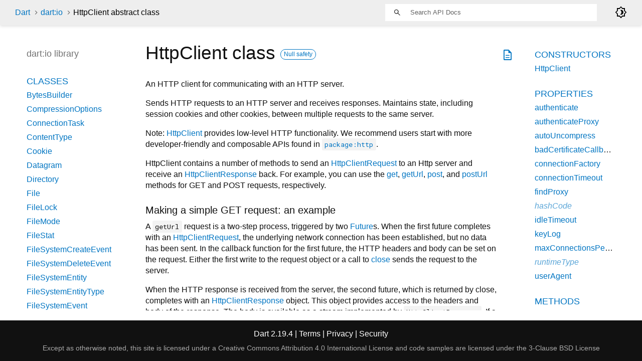

--- FILE ---
content_type: text/html
request_url: https://api.dart.dev/stable/2.19.4/dart-io/HttpClient-class.html
body_size: 7515
content:
<!DOCTYPE html>
<html lang="en">
<head>
  <meta charset="utf-8">
  <meta http-equiv="X-UA-Compatible" content="IE=edge">
  <meta name="viewport" content="width=device-width, height=device-height, initial-scale=1, user-scalable=no">
  <meta name="description" content="API docs for the HttpClient class from the dart:io library, for the Dart programming language.">
  <title>HttpClient class - dart:io library - Dart API</title>
  <link rel="canonical" href="https://api.dart.dev/">


  
  <link rel="preconnect" href="https://fonts.gstatic.com">
  <link href="https://fonts.googleapis.com/css2?family=Roboto+Mono:ital,wght@0,300;0,400;0,500;0,700;1,400&amp;display=swap" rel="stylesheet">
  <link href="https://fonts.googleapis.com/css2?family=Material+Symbols+Outlined:opsz,wght,FILL,GRAD@48,400,0,0" rel="stylesheet">
  
  <link rel="stylesheet" href="../static-assets/github.css?v1">
  <link rel="stylesheet" href="../static-assets/styles.css?v1">
  <link rel="icon" href="../static-assets/favicon.png?v1">

  
<!-- Google tag (gtag.js) -->
<script async src="https://www.googletagmanager.com/gtag/js?id=G-VVQ8908SJ5"></script>
<script>
window.dataLayer = window.dataLayer || [];
function gtag(){dataLayer.push(arguments);}
gtag('js', new Date());

gtag('config', 'G-VVQ8908SJ5');
</script>
<link rel="preconnect" href="https://fonts.googleapis.com">
<link rel="preconnect" href="https://fonts.gstatic.com" crossorigin>
<link rel="preload" href="https://fonts.googleapis.com/css2?family=Google+Sans+Text:wght@400&family=Google+Sans:wght@500&display=swap" as="style">
<link rel="stylesheet" href="https://fonts.googleapis.com/css2?family=Google+Sans+Text:wght@400&family=Google+Sans:wght@500&display=swap">
<link rel="stylesheet" href="https://www.gstatic.com/glue/cookienotificationbar/cookienotificationbar.min.css">
</head>


<body data-base-href="../" data-using-base-href="false" class="light-theme">

<div id="overlay-under-drawer"></div>

<header id="title">
  <span id="sidenav-left-toggle" class="material-symbols-outlined" role="button" tabindex="0">menu</span>
  <ol class="breadcrumbs gt-separated dark hidden-xs">
    <li><a href="../index.html">Dart</a></li>
    <li><a href="../dart-io/dart-io-library.html">dart:io</a></li>
    <li class="self-crumb">HttpClient abstract class</li>
  </ol>
  <div class="self-name">HttpClient</div>
  <form class="search navbar-right" role="search">
    <input type="text" id="search-box" autocomplete="off" disabled class="form-control typeahead" placeholder="Loading search...">
  </form>
  <div class="toggle" id="theme-button">
    <label for="theme">
      <input type="checkbox" id="theme" value="light-theme">
      <span class="material-symbols-outlined">
        brightness_4
      </span>
    </label>
  </div>
</header>
<main>

  <div id="dartdoc-main-content" class="main-content">
      <div>
  <div id="external-links" class="btn-group"><a title="View source code" class="source-link" href="https://github.com/dart-lang/sdk/blob/c4552a3e698c7ba8998d5e7897f78d7d23cbc4db/sdk/lib/_http/http.dart#L1148"><span class="material-symbols-outlined">description</span></a></div>
<h1><span class="kind-class">HttpClient</span> class 
    <a href="https://dart.dev/null-safety" class="feature feature-null-safety" title="Supports the null safety language feature.">Null safety</a>
 
</h1></div>

    
<section class="desc markdown">
  <p>An HTTP client for communicating with an HTTP server.</p>
<p>Sends HTTP requests to an HTTP server and receives responses.
Maintains state, including session cookies and other cookies,
between multiple requests to the same server.</p>
<p>Note: <a href="../dart-io/HttpClient-class.html">HttpClient</a> provides low-level HTTP functionality.
We recommend users start with more developer-friendly and composable APIs
found in <a href="https://pub.dev/packages/http"><code>package:http</code></a>.</p>
<p>HttpClient contains a number of methods to send an <a href="../dart-io/HttpClientRequest-class.html">HttpClientRequest</a>
to an Http server and receive an <a href="../dart-io/HttpClientResponse-class.html">HttpClientResponse</a> back.
For example, you can use the <a href="../dart-io/HttpClient/get.html">get</a>, <a href="../dart-io/HttpClient/getUrl.html">getUrl</a>, <a href="../dart-io/HttpClient/post.html">post</a>, and <a href="../dart-io/HttpClient/postUrl.html">postUrl</a> methods
for GET and POST requests, respectively.</p>
<h2 id="making-a-simple-get-request-an-example">Making a simple GET request: an example</h2>
<p>A <code>getUrl</code> request is a two-step process, triggered by two <a href="../dart-async/Future-class.html">Future</a>s.
When the first future completes with an <a href="../dart-io/HttpClientRequest-class.html">HttpClientRequest</a>, the underlying
network connection has been established, but no data has been sent.
In the callback function for the first future, the HTTP headers and body
can be set on the request. Either the first write to the request object
or a call to <a href="../dart-io/HttpClient/close.html">close</a> sends the request to the server.</p>
<p>When the HTTP response is received from the server,
the second future, which is returned by close,
completes with an <a href="../dart-io/HttpClientResponse-class.html">HttpClientResponse</a> object.
This object provides access to the headers and body of the response.
The body is available as a stream implemented by <code>HttpClientResponse</code>.
If a body is present, it must be read. Otherwise, it leads to resource
leaks. Consider using <a href="../dart-async/Stream/drain.html">HttpClientResponse.drain</a> if the body is unused.</p>
<pre class="language-dart"><code class="language-dart">var client = HttpClient();
try {
  HttpClientRequest request = await client.get('localhost', 80, '/file.txt');
  // Optionally set up headers...
  // Optionally write to the request object...
  HttpClientResponse response = await request.close();
  // Process the response
  final stringData = await response.transform(utf8.decoder).join();
  print(stringData);
} finally {
  client.close();
}
</code></pre>
<p>The future for <a href="../dart-io/HttpClientRequest-class.html">HttpClientRequest</a> is created by methods such as
<a href="../dart-io/HttpClient/getUrl.html">getUrl</a> and <a href="../dart-io/HttpClient/open.html">open</a>.</p>
<h2 id="https-connections">HTTPS connections</h2>
<p>An <code>HttpClient</code> can make HTTPS requests, connecting to a server using
the TLS (SSL) secure networking protocol. Calling <a href="../dart-io/HttpClient/getUrl.html">getUrl</a> with an
https: scheme will work automatically, if the server's certificate is
signed by a root CA (certificate authority) on the default list of
well-known trusted CAs, compiled by Mozilla.</p>
<p>To add a custom trusted certificate authority, or to send a client
certificate to servers that request one, pass a <a href="../dart-io/SecurityContext-class.html">SecurityContext</a> object
as the optional <code>context</code> argument to the <code>HttpClient</code> constructor.
The desired security options can be set on the <a href="../dart-io/SecurityContext-class.html">SecurityContext</a> object.</p>
<h2 id="headers">Headers</h2>
<p>All <code>HttpClient</code> requests set the following header by default:</p>
<pre class="language-dart"><code>Accept-Encoding: gzip
</code></pre>
<p>This allows the HTTP server to use gzip compression for the body if
possible. If this behavior is not desired set the
<code>Accept-Encoding</code> header to something else.
To turn off gzip compression of the response, clear this header:</p>
<pre class="language-dart"><code> request.headers.removeAll(HttpHeaders.acceptEncodingHeader)
</code></pre>
<h2 id="closing-the-httpclient">Closing the <code>HttpClient</code></h2>
<p><code>HttpClient</code> supports persistent connections and caches network
connections to reuse them for multiple requests whenever
possible. This means that network connections can be kept open for
some time after a request has completed. Use <a href="../dart-io/HttpClient/close.html">HttpClient.close</a>
to force the <code>HttpClient</code> object to shut down and to close the idle
network connections.</p>
<h2 id="turning-proxies-on-and-off">Turning proxies on and off</h2>
<p>By default the <code>HttpClient</code> uses the proxy configuration available
from the environment, see <a href="../dart-io/HttpClient/findProxyFromEnvironment.html">findProxyFromEnvironment</a>. To turn off
the use of proxies set the <a href="../dart-io/HttpClient/findProxy.html">findProxy</a> property to <code>null</code>.</p>
<pre class="language-dart"><code>HttpClient client = HttpClient();
client.findProxy = null;
</code></pre>
</section>



    
  <section class="summary offset-anchor" id="constructors">
    <h2>Constructors</h2>

    <dl class="constructor-summary-list">
        <dt id="HttpClient" class="callable">
          <span class="name"><a href="../dart-io/HttpClient/HttpClient.html">HttpClient</a></span><span class="signature">(<span class="parameter" id="-param-context">{<span class="type-annotation"><a href="../dart-io/SecurityContext-class.html">SecurityContext</a>?</span> <span class="parameter-name">context</span>}</span>)</span>
        </dt>
        <dd>
          
            <div class="constructor-modifier features">factory</div>
        </dd>
    </dl>
  </section>

    <section class="summary offset-anchor" id="instance-properties">
      <h2>Properties</h2>

      <dl class="properties">
        <dt id="authenticate" class="property">
  <span class="name"><a href="../dart-io/HttpClient/authenticate.html">authenticate</a></span>
  <span class="signature">← (<a href="../dart-async/Future-class.html">Future</a><span class="signature">&lt;<wbr><span class="type-parameter"><a href="../dart-core/bool-class.html">bool</a></span>&gt;</span> Function<span class="signature">(<span class="parameter" id="param-url"><span class="type-annotation"><a href="../dart-core/Uri-class.html">Uri</a></span> <span class="parameter-name">url</span>, </span><span class="parameter" id="param-scheme"><span class="type-annotation"><a href="../dart-core/String-class.html">String</a></span> <span class="parameter-name">scheme</span>, </span><span class="parameter" id="param-realm"><span class="type-annotation"><a href="../dart-core/String-class.html">String</a>?</span> <span class="parameter-name">realm</span></span>)</span>?)</span> 

</dt>
<dd>
  Sets the function to be called when a site is requesting
authentication.
  <div class="features"><span class="feature">write-only</span></div>

</dd>

        <dt id="authenticateProxy" class="property">
  <span class="name"><a href="../dart-io/HttpClient/authenticateProxy.html">authenticateProxy</a></span>
  <span class="signature">← (<a href="../dart-async/Future-class.html">Future</a><span class="signature">&lt;<wbr><span class="type-parameter"><a href="../dart-core/bool-class.html">bool</a></span>&gt;</span> Function<span class="signature">(<span class="parameter" id="param-host"><span class="type-annotation"><a href="../dart-core/String-class.html">String</a></span> <span class="parameter-name">host</span>, </span><span class="parameter" id="param-port"><span class="type-annotation"><a href="../dart-core/int-class.html">int</a></span> <span class="parameter-name">port</span>, </span><span class="parameter" id="param-scheme"><span class="type-annotation"><a href="../dart-core/String-class.html">String</a></span> <span class="parameter-name">scheme</span>, </span><span class="parameter" id="param-realm"><span class="type-annotation"><a href="../dart-core/String-class.html">String</a>?</span> <span class="parameter-name">realm</span></span>)</span>?)</span> 

</dt>
<dd>
  Sets the function to be called when a proxy is requesting
authentication.
  <div class="features"><span class="feature">write-only</span></div>

</dd>

        <dt id="autoUncompress" class="property">
  <span class="name"><a href="../dart-io/HttpClient/autoUncompress.html">autoUncompress</a></span>
  <span class="signature">↔ <a href="../dart-core/bool-class.html">bool</a></span> 

</dt>
<dd>
  Gets and sets whether the body of a response will be automatically
uncompressed.
  <div class="features"><span class="feature">read / write</span></div>

</dd>

        <dt id="badCertificateCallback" class="property">
  <span class="name"><a href="../dart-io/HttpClient/badCertificateCallback.html">badCertificateCallback</a></span>
  <span class="signature">← (<a href="../dart-core/bool-class.html">bool</a> Function<span class="signature">(<span class="parameter" id="param-cert"><span class="type-annotation"><a href="../dart-io/X509Certificate-class.html">X509Certificate</a></span> <span class="parameter-name">cert</span>, </span><span class="parameter" id="param-host"><span class="type-annotation"><a href="../dart-core/String-class.html">String</a></span> <span class="parameter-name">host</span>, </span><span class="parameter" id="param-port"><span class="type-annotation"><a href="../dart-core/int-class.html">int</a></span> <span class="parameter-name">port</span></span>)</span>?)</span> 

</dt>
<dd>
  Sets a callback that will decide whether to accept a secure connection
with a server certificate that cannot be authenticated by any of our
trusted root certificates.
  <div class="features"><span class="feature">write-only</span></div>

</dd>

        <dt id="connectionFactory" class="property">
  <span class="name"><a href="../dart-io/HttpClient/connectionFactory.html">connectionFactory</a></span>
  <span class="signature">← (<a href="../dart-async/Future-class.html">Future</a><span class="signature">&lt;<wbr><span class="type-parameter"><a href="../dart-io/ConnectionTask-class.html">ConnectionTask</a><span class="signature">&lt;<wbr><span class="type-parameter"><a href="../dart-io/Socket-class.html">Socket</a></span>&gt;</span></span>&gt;</span> Function<span class="signature">(<span class="parameter" id="param-url"><span class="type-annotation"><a href="../dart-core/Uri-class.html">Uri</a></span> <span class="parameter-name">url</span>, </span><span class="parameter" id="param-proxyHost"><span class="type-annotation"><a href="../dart-core/String-class.html">String</a>?</span> <span class="parameter-name">proxyHost</span>, </span><span class="parameter" id="param-proxyPort"><span class="type-annotation"><a href="../dart-core/int-class.html">int</a>?</span> <span class="parameter-name">proxyPort</span></span>)</span>?)</span> 

</dt>
<dd>
  Sets the function used to create socket connections.
  <div class="features"><span class="feature">write-only</span></div>

</dd>

        <dt id="connectionTimeout" class="property">
  <span class="name"><a href="../dart-io/HttpClient/connectionTimeout.html">connectionTimeout</a></span>
  <span class="signature">↔ <a href="../dart-core/Duration-class.html">Duration</a>?</span> 

</dt>
<dd>
  Gets and sets the connection timeout.
  <div class="features"><span class="feature">read / write</span></div>

</dd>

        <dt id="findProxy" class="property">
  <span class="name"><a href="../dart-io/HttpClient/findProxy.html">findProxy</a></span>
  <span class="signature">← (<a href="../dart-core/String-class.html">String</a> Function<span class="signature">(<span class="parameter" id="param-url"><span class="type-annotation"><a href="../dart-core/Uri-class.html">Uri</a></span> <span class="parameter-name">url</span></span>)</span>?)</span> 

</dt>
<dd>
  Sets the function used to resolve the proxy server to be used for
opening a HTTP connection to the specified <code>url</code>. If this
function is not set, direct connections will always be used.
  <div class="features"><span class="feature">write-only</span></div>

</dd>

        <dt id="hashCode" class="property inherited">
  <span class="name"><a href="../dart-core/Object/hashCode.html">hashCode</a></span>
  <span class="signature">→ <a href="../dart-core/int-class.html">int</a></span> 

</dt>
<dd class="inherited">
  The hash code for this object.
  <div class="features"><span class="feature">read-only</span><span class="feature">inherited</span></div>

</dd>

        <dt id="idleTimeout" class="property">
  <span class="name"><a href="../dart-io/HttpClient/idleTimeout.html">idleTimeout</a></span>
  <span class="signature">↔ <a href="../dart-core/Duration-class.html">Duration</a></span> 

</dt>
<dd>
  Gets and sets the idle timeout of non-active persistent (keep-alive)
connections.
  <div class="features"><span class="feature">read / write</span></div>

</dd>

        <dt id="keyLog" class="property">
  <span class="name"><a href="../dart-io/HttpClient/keyLog.html">keyLog</a></span>
  <span class="signature">← (dynamic Function<span class="signature">(<span class="parameter" id="param-line"><span class="type-annotation"><a href="../dart-core/String-class.html">String</a></span> <span class="parameter-name">line</span></span>)</span>?)</span> 

</dt>
<dd>
  Sets a callback that will be called when new TLS keys are exchanged with
the server. It will receive one line of text in
<a href="https://developer.mozilla.org/en-US/docs/Mozilla/Projects/NSS/Key_Log_Format">NSS Key Log Format</a>
for each call. Writing these lines to a file will allow tools (such as
<a href="https://gitlab.com/wireshark/wireshark/-/wikis/TLS#tls-decryption">Wireshark</a>)
to decrypt communication between the this client and the server. This is
meant to allow network-level debugging of secure sockets and should not
be used in production code. For example:
  <div class="features"><span class="feature">write-only</span></div>

</dd>

        <dt id="maxConnectionsPerHost" class="property">
  <span class="name"><a href="../dart-io/HttpClient/maxConnectionsPerHost.html">maxConnectionsPerHost</a></span>
  <span class="signature">↔ <a href="../dart-core/int-class.html">int</a>?</span> 

</dt>
<dd>
  Gets and sets the maximum number of live connections, to a single host.
  <div class="features"><span class="feature">read / write</span></div>

</dd>

        <dt id="runtimeType" class="property inherited">
  <span class="name"><a href="../dart-core/Object/runtimeType.html">runtimeType</a></span>
  <span class="signature">→ <a href="../dart-core/Type-class.html">Type</a></span> 

</dt>
<dd class="inherited">
  A representation of the runtime type of the object.
  <div class="features"><span class="feature">read-only</span><span class="feature">inherited</span></div>

</dd>

        <dt id="userAgent" class="property">
  <span class="name"><a href="../dart-io/HttpClient/userAgent.html">userAgent</a></span>
  <span class="signature">↔ <a href="../dart-core/String-class.html">String</a>?</span> 

</dt>
<dd>
  Gets and sets the default value of the <code>User-Agent</code> header for all requests
generated by this <a href="../dart-io/HttpClient-class.html">HttpClient</a>.
  <div class="features"><span class="feature">read / write</span></div>

</dd>

      </dl>
    </section>

    
  <section class="summary offset-anchor" id="instance-methods">
    <h2>Methods</h2>
    <dl class="callables">
        <dt id="addCredentials" class="callable">
  <span class="name"><a href="../dart-io/HttpClient/addCredentials.html">addCredentials</a></span><span class="signature">(<wbr><span class="parameter" id="addCredentials-param-url"><span class="type-annotation"><a href="../dart-core/Uri-class.html">Uri</a></span> <span class="parameter-name">url</span>, </span><span class="parameter" id="addCredentials-param-realm"><span class="type-annotation"><a href="../dart-core/String-class.html">String</a></span> <span class="parameter-name">realm</span>, </span><span class="parameter" id="addCredentials-param-credentials"><span class="type-annotation"><a href="../dart-io/HttpClientCredentials-class.html">HttpClientCredentials</a></span> <span class="parameter-name">credentials</span></span>)
    <span class="returntype parameter">→ void</span>
  </span>
  

</dt>
<dd>
  Add credentials to be used for authorizing HTTP requests.
  

</dd>

        <dt id="addProxyCredentials" class="callable">
  <span class="name"><a href="../dart-io/HttpClient/addProxyCredentials.html">addProxyCredentials</a></span><span class="signature">(<wbr><span class="parameter" id="addProxyCredentials-param-host"><span class="type-annotation"><a href="../dart-core/String-class.html">String</a></span> <span class="parameter-name">host</span>, </span><span class="parameter" id="addProxyCredentials-param-port"><span class="type-annotation"><a href="../dart-core/int-class.html">int</a></span> <span class="parameter-name">port</span>, </span><span class="parameter" id="addProxyCredentials-param-realm"><span class="type-annotation"><a href="../dart-core/String-class.html">String</a></span> <span class="parameter-name">realm</span>, </span><span class="parameter" id="addProxyCredentials-param-credentials"><span class="type-annotation"><a href="../dart-io/HttpClientCredentials-class.html">HttpClientCredentials</a></span> <span class="parameter-name">credentials</span></span>)
    <span class="returntype parameter">→ void</span>
  </span>
  

</dt>
<dd>
  Add credentials to be used for authorizing HTTP proxies.
  

</dd>

        <dt id="close" class="callable">
  <span class="name"><a href="../dart-io/HttpClient/close.html">close</a></span><span class="signature">(<wbr><span class="parameter" id="close-param-force">{<span class="type-annotation"><a href="../dart-core/bool-class.html">bool</a></span> <span class="parameter-name">force</span> = <span class="default-value">false</span>}</span>)
    <span class="returntype parameter">→ void</span>
  </span>
  

</dt>
<dd>
  Shuts down the HTTP client.
  

</dd>

        <dt id="delete" class="callable">
  <span class="name"><a href="../dart-io/HttpClient/delete.html">delete</a></span><span class="signature">(<wbr><span class="parameter" id="delete-param-host"><span class="type-annotation"><a href="../dart-core/String-class.html">String</a></span> <span class="parameter-name">host</span>, </span><span class="parameter" id="delete-param-port"><span class="type-annotation"><a href="../dart-core/int-class.html">int</a></span> <span class="parameter-name">port</span>, </span><span class="parameter" id="delete-param-path"><span class="type-annotation"><a href="../dart-core/String-class.html">String</a></span> <span class="parameter-name">path</span></span>)
    <span class="returntype parameter">→ <a href="../dart-async/Future-class.html">Future</a><span class="signature">&lt;<wbr><span class="type-parameter"><a href="../dart-io/HttpClientRequest-class.html">HttpClientRequest</a></span>&gt;</span></span>
  </span>
  

</dt>
<dd>
  Opens a HTTP connection using the DELETE method.
  

</dd>

        <dt id="deleteUrl" class="callable">
  <span class="name"><a href="../dart-io/HttpClient/deleteUrl.html">deleteUrl</a></span><span class="signature">(<wbr><span class="parameter" id="deleteUrl-param-url"><span class="type-annotation"><a href="../dart-core/Uri-class.html">Uri</a></span> <span class="parameter-name">url</span></span>)
    <span class="returntype parameter">→ <a href="../dart-async/Future-class.html">Future</a><span class="signature">&lt;<wbr><span class="type-parameter"><a href="../dart-io/HttpClientRequest-class.html">HttpClientRequest</a></span>&gt;</span></span>
  </span>
  

</dt>
<dd>
  Opens a HTTP connection using the DELETE method.
  

</dd>

        <dt id="get" class="callable">
  <span class="name"><a href="../dart-io/HttpClient/get.html">get</a></span><span class="signature">(<wbr><span class="parameter" id="get-param-host"><span class="type-annotation"><a href="../dart-core/String-class.html">String</a></span> <span class="parameter-name">host</span>, </span><span class="parameter" id="get-param-port"><span class="type-annotation"><a href="../dart-core/int-class.html">int</a></span> <span class="parameter-name">port</span>, </span><span class="parameter" id="get-param-path"><span class="type-annotation"><a href="../dart-core/String-class.html">String</a></span> <span class="parameter-name">path</span></span>)
    <span class="returntype parameter">→ <a href="../dart-async/Future-class.html">Future</a><span class="signature">&lt;<wbr><span class="type-parameter"><a href="../dart-io/HttpClientRequest-class.html">HttpClientRequest</a></span>&gt;</span></span>
  </span>
  

</dt>
<dd>
  Opens a HTTP connection using the GET method.
  

</dd>

        <dt id="getUrl" class="callable">
  <span class="name"><a href="../dart-io/HttpClient/getUrl.html">getUrl</a></span><span class="signature">(<wbr><span class="parameter" id="getUrl-param-url"><span class="type-annotation"><a href="../dart-core/Uri-class.html">Uri</a></span> <span class="parameter-name">url</span></span>)
    <span class="returntype parameter">→ <a href="../dart-async/Future-class.html">Future</a><span class="signature">&lt;<wbr><span class="type-parameter"><a href="../dart-io/HttpClientRequest-class.html">HttpClientRequest</a></span>&gt;</span></span>
  </span>
  

</dt>
<dd>
  Opens a HTTP connection using the GET method.
  

</dd>

        <dt id="head" class="callable">
  <span class="name"><a href="../dart-io/HttpClient/head.html">head</a></span><span class="signature">(<wbr><span class="parameter" id="head-param-host"><span class="type-annotation"><a href="../dart-core/String-class.html">String</a></span> <span class="parameter-name">host</span>, </span><span class="parameter" id="head-param-port"><span class="type-annotation"><a href="../dart-core/int-class.html">int</a></span> <span class="parameter-name">port</span>, </span><span class="parameter" id="head-param-path"><span class="type-annotation"><a href="../dart-core/String-class.html">String</a></span> <span class="parameter-name">path</span></span>)
    <span class="returntype parameter">→ <a href="../dart-async/Future-class.html">Future</a><span class="signature">&lt;<wbr><span class="type-parameter"><a href="../dart-io/HttpClientRequest-class.html">HttpClientRequest</a></span>&gt;</span></span>
  </span>
  

</dt>
<dd>
  Opens a HTTP connection using the HEAD method.
  

</dd>

        <dt id="headUrl" class="callable">
  <span class="name"><a href="../dart-io/HttpClient/headUrl.html">headUrl</a></span><span class="signature">(<wbr><span class="parameter" id="headUrl-param-url"><span class="type-annotation"><a href="../dart-core/Uri-class.html">Uri</a></span> <span class="parameter-name">url</span></span>)
    <span class="returntype parameter">→ <a href="../dart-async/Future-class.html">Future</a><span class="signature">&lt;<wbr><span class="type-parameter"><a href="../dart-io/HttpClientRequest-class.html">HttpClientRequest</a></span>&gt;</span></span>
  </span>
  

</dt>
<dd>
  Opens a HTTP connection using the HEAD method.
  

</dd>

        <dt id="noSuchMethod" class="callable inherited">
  <span class="name"><a href="../dart-core/Object/noSuchMethod.html">noSuchMethod</a></span><span class="signature">(<wbr><span class="parameter" id="noSuchMethod-param-invocation"><span class="type-annotation"><a href="../dart-core/Invocation-class.html">Invocation</a></span> <span class="parameter-name">invocation</span></span>)
    <span class="returntype parameter">→ dynamic</span>
  </span>
  

</dt>
<dd class="inherited">
  Invoked when a non-existent method or property is accessed.
  <div class="features"><span class="feature">inherited</span></div>

</dd>

        <dt id="open" class="callable">
  <span class="name"><a href="../dart-io/HttpClient/open.html">open</a></span><span class="signature">(<wbr><span class="parameter" id="open-param-method"><span class="type-annotation"><a href="../dart-core/String-class.html">String</a></span> <span class="parameter-name">method</span>, </span><span class="parameter" id="open-param-host"><span class="type-annotation"><a href="../dart-core/String-class.html">String</a></span> <span class="parameter-name">host</span>, </span><span class="parameter" id="open-param-port"><span class="type-annotation"><a href="../dart-core/int-class.html">int</a></span> <span class="parameter-name">port</span>, </span><span class="parameter" id="open-param-path"><span class="type-annotation"><a href="../dart-core/String-class.html">String</a></span> <span class="parameter-name">path</span></span>)
    <span class="returntype parameter">→ <a href="../dart-async/Future-class.html">Future</a><span class="signature">&lt;<wbr><span class="type-parameter"><a href="../dart-io/HttpClientRequest-class.html">HttpClientRequest</a></span>&gt;</span></span>
  </span>
  

</dt>
<dd>
  Opens a HTTP connection.
  

</dd>

        <dt id="openUrl" class="callable">
  <span class="name"><a href="../dart-io/HttpClient/openUrl.html">openUrl</a></span><span class="signature">(<wbr><span class="parameter" id="openUrl-param-method"><span class="type-annotation"><a href="../dart-core/String-class.html">String</a></span> <span class="parameter-name">method</span>, </span><span class="parameter" id="openUrl-param-url"><span class="type-annotation"><a href="../dart-core/Uri-class.html">Uri</a></span> <span class="parameter-name">url</span></span>)
    <span class="returntype parameter">→ <a href="../dart-async/Future-class.html">Future</a><span class="signature">&lt;<wbr><span class="type-parameter"><a href="../dart-io/HttpClientRequest-class.html">HttpClientRequest</a></span>&gt;</span></span>
  </span>
  

</dt>
<dd>
  Opens a HTTP connection.
  

</dd>

        <dt id="patch" class="callable">
  <span class="name"><a href="../dart-io/HttpClient/patch.html">patch</a></span><span class="signature">(<wbr><span class="parameter" id="patch-param-host"><span class="type-annotation"><a href="../dart-core/String-class.html">String</a></span> <span class="parameter-name">host</span>, </span><span class="parameter" id="patch-param-port"><span class="type-annotation"><a href="../dart-core/int-class.html">int</a></span> <span class="parameter-name">port</span>, </span><span class="parameter" id="patch-param-path"><span class="type-annotation"><a href="../dart-core/String-class.html">String</a></span> <span class="parameter-name">path</span></span>)
    <span class="returntype parameter">→ <a href="../dart-async/Future-class.html">Future</a><span class="signature">&lt;<wbr><span class="type-parameter"><a href="../dart-io/HttpClientRequest-class.html">HttpClientRequest</a></span>&gt;</span></span>
  </span>
  

</dt>
<dd>
  Opens a HTTP connection using the PATCH method.
  

</dd>

        <dt id="patchUrl" class="callable">
  <span class="name"><a href="../dart-io/HttpClient/patchUrl.html">patchUrl</a></span><span class="signature">(<wbr><span class="parameter" id="patchUrl-param-url"><span class="type-annotation"><a href="../dart-core/Uri-class.html">Uri</a></span> <span class="parameter-name">url</span></span>)
    <span class="returntype parameter">→ <a href="../dart-async/Future-class.html">Future</a><span class="signature">&lt;<wbr><span class="type-parameter"><a href="../dart-io/HttpClientRequest-class.html">HttpClientRequest</a></span>&gt;</span></span>
  </span>
  

</dt>
<dd>
  Opens a HTTP connection using the PATCH method.
  

</dd>

        <dt id="post" class="callable">
  <span class="name"><a href="../dart-io/HttpClient/post.html">post</a></span><span class="signature">(<wbr><span class="parameter" id="post-param-host"><span class="type-annotation"><a href="../dart-core/String-class.html">String</a></span> <span class="parameter-name">host</span>, </span><span class="parameter" id="post-param-port"><span class="type-annotation"><a href="../dart-core/int-class.html">int</a></span> <span class="parameter-name">port</span>, </span><span class="parameter" id="post-param-path"><span class="type-annotation"><a href="../dart-core/String-class.html">String</a></span> <span class="parameter-name">path</span></span>)
    <span class="returntype parameter">→ <a href="../dart-async/Future-class.html">Future</a><span class="signature">&lt;<wbr><span class="type-parameter"><a href="../dart-io/HttpClientRequest-class.html">HttpClientRequest</a></span>&gt;</span></span>
  </span>
  

</dt>
<dd>
  Opens a HTTP connection using the POST method.
  

</dd>

        <dt id="postUrl" class="callable">
  <span class="name"><a href="../dart-io/HttpClient/postUrl.html">postUrl</a></span><span class="signature">(<wbr><span class="parameter" id="postUrl-param-url"><span class="type-annotation"><a href="../dart-core/Uri-class.html">Uri</a></span> <span class="parameter-name">url</span></span>)
    <span class="returntype parameter">→ <a href="../dart-async/Future-class.html">Future</a><span class="signature">&lt;<wbr><span class="type-parameter"><a href="../dart-io/HttpClientRequest-class.html">HttpClientRequest</a></span>&gt;</span></span>
  </span>
  

</dt>
<dd>
  Opens a HTTP connection using the POST method.
  

</dd>

        <dt id="put" class="callable">
  <span class="name"><a href="../dart-io/HttpClient/put.html">put</a></span><span class="signature">(<wbr><span class="parameter" id="put-param-host"><span class="type-annotation"><a href="../dart-core/String-class.html">String</a></span> <span class="parameter-name">host</span>, </span><span class="parameter" id="put-param-port"><span class="type-annotation"><a href="../dart-core/int-class.html">int</a></span> <span class="parameter-name">port</span>, </span><span class="parameter" id="put-param-path"><span class="type-annotation"><a href="../dart-core/String-class.html">String</a></span> <span class="parameter-name">path</span></span>)
    <span class="returntype parameter">→ <a href="../dart-async/Future-class.html">Future</a><span class="signature">&lt;<wbr><span class="type-parameter"><a href="../dart-io/HttpClientRequest-class.html">HttpClientRequest</a></span>&gt;</span></span>
  </span>
  

</dt>
<dd>
  Opens a HTTP connection using the PUT method.
  

</dd>

        <dt id="putUrl" class="callable">
  <span class="name"><a href="../dart-io/HttpClient/putUrl.html">putUrl</a></span><span class="signature">(<wbr><span class="parameter" id="putUrl-param-url"><span class="type-annotation"><a href="../dart-core/Uri-class.html">Uri</a></span> <span class="parameter-name">url</span></span>)
    <span class="returntype parameter">→ <a href="../dart-async/Future-class.html">Future</a><span class="signature">&lt;<wbr><span class="type-parameter"><a href="../dart-io/HttpClientRequest-class.html">HttpClientRequest</a></span>&gt;</span></span>
  </span>
  

</dt>
<dd>
  Opens a HTTP connection using the PUT method.
  

</dd>

        <dt id="toString" class="callable inherited">
  <span class="name"><a href="../dart-core/Object/toString.html">toString</a></span><span class="signature">(<wbr>)
    <span class="returntype parameter">→ <a href="../dart-core/String-class.html">String</a></span>
  </span>
  

</dt>
<dd class="inherited">
  A string representation of this object.
  <div class="features"><span class="feature">inherited</span></div>

</dd>

    </dl>
  </section>
    
  <section class="summary offset-anchor inherited" id="operators">
    <h2>Operators</h2>
    <dl class="callables">
        <dt id="operator ==" class="callable inherited">
  <span class="name"><a href="../dart-core/Object/operator_equals.html">operator ==</a></span><span class="signature">(<wbr><span class="parameter" id="==-param-other"><span class="type-annotation"><a href="../dart-core/Object-class.html">Object</a></span> <span class="parameter-name">other</span></span>)
    <span class="returntype parameter">→ <a href="../dart-core/bool-class.html">bool</a></span>
  </span>
  

</dt>
<dd class="inherited">
  The equality operator.
  <div class="features"><span class="feature">inherited</span></div>

</dd>

    </dl>
  </section>
    
  <section class="summary offset-anchor" id="static-properties">
    <h2>Static Properties</h2>

    <dl class="properties">
        <dt id="enableTimelineLogging" class="property">
  <span class="name"><a href="../dart-io/HttpClient/enableTimelineLogging.html">enableTimelineLogging</a></span>
  <span class="signature">↔ <a href="../dart-core/bool-class.html">bool</a></span> 

</dt>
<dd>
  Current state of HTTP request logging from all <a href="../dart-io/HttpClient-class.html">HttpClient</a>s to the
developer timeline.
  <div class="features"><span class="feature">read / write</span></div>

</dd>

    </dl>
  </section>
    
  <section class="summary offset-anchor" id="static-methods">
    <h2>Static Methods</h2>
    <dl class="callables">
        <dt id="findProxyFromEnvironment" class="callable">
  <span class="name"><a href="../dart-io/HttpClient/findProxyFromEnvironment.html">findProxyFromEnvironment</a></span><span class="signature">(<wbr><span class="parameter" id="findProxyFromEnvironment-param-url"><span class="type-annotation"><a href="../dart-core/Uri-class.html">Uri</a></span> <span class="parameter-name">url</span>, </span><span class="parameter" id="findProxyFromEnvironment-param-environment">{<span class="type-annotation"><a href="../dart-core/Map-class.html">Map</a><span class="signature">&lt;<wbr><span class="type-parameter"><a href="../dart-core/String-class.html">String</a></span>, <span class="type-parameter"><a href="../dart-core/String-class.html">String</a></span>&gt;</span>?</span> <span class="parameter-name">environment</span>}</span>)
    <span class="returntype parameter">→ <a href="../dart-core/String-class.html">String</a></span>
  </span>
  

</dt>
<dd>
  Function for resolving the proxy server to be used for a HTTP
connection from the proxy configuration specified through
environment variables.
  

</dd>

    </dl>
  </section>
    

  <section class="summary offset-anchor" id="constants">
    <h2>Constants</h2>

    <dl class="properties">
        <dt id="defaultHttpPort" class="constant">
    <span class="name "><a href="../dart-io/HttpClient/defaultHttpPort-constant.html">defaultHttpPort</a></span>
  <span class="signature">→ const <a href="../dart-core/int-class.html">int</a></span>
  

</dt>
<dd>
  
  

    <div>
      <span class="signature"><code>80</code></span>
    </div>
</dd>

        <dt id="defaultHttpsPort" class="constant">
    <span class="name "><a href="../dart-io/HttpClient/defaultHttpsPort-constant.html">defaultHttpsPort</a></span>
  <span class="signature">→ const <a href="../dart-core/int-class.html">int</a></span>
  

</dt>
<dd>
  
  

    <div>
      <span class="signature"><code>443</code></span>
    </div>
</dd>

    </dl>
  </section>

  </div> <!-- /.main-content -->

  <div id="dartdoc-sidebar-left" class="sidebar sidebar-offcanvas-left">
    <header id="header-search-sidebar" class="hidden-l">
  <form class="search-sidebar" role="search">
    <input type="text" id="search-sidebar" autocomplete="off" disabled class="form-control typeahead" placeholder="Loading search...">
  </form>
</header>

<ol class="breadcrumbs gt-separated dark hidden-l" id="sidebar-nav">
  <li><a href="../index.html">Dart</a></li>
  <li><a href="../dart-io/dart-io-library.html">dart:io</a></li>
  <li class="self-crumb">HttpClient abstract class</li>
</ol>


    <h5>dart:io library</h5>
    <ol>
      <li class="section-title"><a href="../dart-io/dart-io-library.html#classes">Classes</a></li>
        <li><a href="../dart-typed_data/BytesBuilder-class.html">BytesBuilder</a></li>
        <li><a href="../dart-io/CompressionOptions-class.html">CompressionOptions</a></li>
        <li><a href="../dart-io/ConnectionTask-class.html">ConnectionTask</a></li>
        <li><a href="../dart-io/ContentType-class.html">ContentType</a></li>
        <li><a href="../dart-io/Cookie-class.html">Cookie</a></li>
        <li><a href="../dart-io/Datagram-class.html">Datagram</a></li>
        <li><a href="../dart-io/Directory-class.html">Directory</a></li>
        <li><a href="../dart-io/File-class.html">File</a></li>
        <li><a href="../dart-io/FileLock-class.html">FileLock</a></li>
        <li><a href="../dart-io/FileMode-class.html">FileMode</a></li>
        <li><a href="../dart-io/FileStat-class.html">FileStat</a></li>
        <li><a href="../dart-io/FileSystemCreateEvent-class.html">FileSystemCreateEvent</a></li>
        <li><a href="../dart-io/FileSystemDeleteEvent-class.html">FileSystemDeleteEvent</a></li>
        <li><a href="../dart-io/FileSystemEntity-class.html">FileSystemEntity</a></li>
        <li><a href="../dart-io/FileSystemEntityType-class.html">FileSystemEntityType</a></li>
        <li><a href="../dart-io/FileSystemEvent-class.html">FileSystemEvent</a></li>
        <li><a href="../dart-io/FileSystemModifyEvent-class.html">FileSystemModifyEvent</a></li>
        <li><a href="../dart-io/FileSystemMoveEvent-class.html">FileSystemMoveEvent</a></li>
        <li><a href="../dart-io/GZipCodec-class.html">GZipCodec</a></li>
        <li><a href="../dart-io/HeaderValue-class.html">HeaderValue</a></li>
        <li><a href="../dart-io/HttpClient-class.html">HttpClient</a></li>
        <li><a href="../dart-io/HttpClientBasicCredentials-class.html">HttpClientBasicCredentials</a></li>
        <li><a href="../dart-io/HttpClientCredentials-class.html">HttpClientCredentials</a></li>
        <li><a href="../dart-io/HttpClientDigestCredentials-class.html">HttpClientDigestCredentials</a></li>
        <li><a href="../dart-io/HttpClientRequest-class.html">HttpClientRequest</a></li>
        <li><a href="../dart-io/HttpClientResponse-class.html">HttpClientResponse</a></li>
        <li><a href="../dart-io/HttpConnectionInfo-class.html">HttpConnectionInfo</a></li>
        <li><a href="../dart-io/HttpConnectionsInfo-class.html">HttpConnectionsInfo</a></li>
        <li><a href="../dart-io/HttpDate-class.html">HttpDate</a></li>
        <li><a href="../dart-io/HttpHeaders-class.html">HttpHeaders</a></li>
        <li><a href="../dart-io/HttpOverrides-class.html">HttpOverrides</a></li>
        <li><a href="../dart-io/HttpRequest-class.html">HttpRequest</a></li>
        <li><a href="../dart-io/HttpResponse-class.html">HttpResponse</a></li>
        <li><a href="../dart-io/HttpServer-class.html">HttpServer</a></li>
        <li><a href="../dart-io/HttpSession-class.html">HttpSession</a></li>
        <li><a href="../dart-html/HttpStatus-class.html">HttpStatus</a></li>
        <li><a href="../dart-io/InternetAddress-class.html">InternetAddress</a></li>
        <li><a href="../dart-io/InternetAddressType-class.html">InternetAddressType</a></li>
        <li><a href="../dart-io/IOOverrides-class.html">IOOverrides</a></li>
        <li><a href="../dart-io/IOSink-class.html">IOSink</a></li>
        <li><a href="../dart-io/Link-class.html">Link</a></li>
        <li><a href="../dart-io/NetworkInterface-class.html">NetworkInterface</a></li>
        <li><a href="../dart-io/Pipe-class.html">Pipe</a></li>
        <li><a href="../dart-io/Platform-class.html">Platform</a></li>
        <li><a href="../dart-io/Process-class.html">Process</a></li>
        <li><a href="../dart-io/ProcessInfo-class.html">ProcessInfo</a></li>
        <li><a href="../dart-io/ProcessResult-class.html">ProcessResult</a></li>
        <li><a href="../dart-io/ProcessSignal-class.html">ProcessSignal</a></li>
        <li><a href="../dart-io/ProcessStartMode-class.html">ProcessStartMode</a></li>
        <li><a href="../dart-io/RandomAccessFile-class.html">RandomAccessFile</a></li>
        <li><a href="../dart-io/RawDatagramSocket-class.html">RawDatagramSocket</a></li>
        <li><a href="../dart-io/RawSecureServerSocket-class.html">RawSecureServerSocket</a></li>
        <li><a href="../dart-io/RawSecureSocket-class.html">RawSecureSocket</a></li>
        <li><a href="../dart-io/RawServerSocket-class.html">RawServerSocket</a></li>
        <li><a href="../dart-io/RawSocket-class.html">RawSocket</a></li>
        <li><a href="../dart-io/RawSocketEvent-class.html">RawSocketEvent</a></li>
        <li><a href="../dart-io/RawSocketOption-class.html">RawSocketOption</a></li>
        <li><a href="../dart-io/RawSynchronousSocket-class.html">RawSynchronousSocket</a></li>
        <li><a href="../dart-io/RawZLibFilter-class.html">RawZLibFilter</a></li>
        <li><a href="../dart-io/ReadPipe-class.html">ReadPipe</a></li>
        <li><a href="../dart-io/RedirectInfo-class.html">RedirectInfo</a></li>
        <li><a href="../dart-io/ResourceHandle-class.html">ResourceHandle</a></li>
        <li><a href="../dart-io/SecureServerSocket-class.html">SecureServerSocket</a></li>
        <li><a href="../dart-io/SecureSocket-class.html">SecureSocket</a></li>
        <li><a href="../dart-io/SecurityContext-class.html">SecurityContext</a></li>
        <li><a href="../dart-io/ServerSocket-class.html">ServerSocket</a></li>
        <li><a href="../dart-io/Socket-class.html">Socket</a></li>
        <li><a href="../dart-io/SocketControlMessage-class.html">SocketControlMessage</a></li>
        <li><a href="../dart-io/SocketDirection-class.html">SocketDirection</a></li>
        <li><a href="../dart-io/SocketMessage-class.html">SocketMessage</a></li>
        <li><a href="../dart-io/SocketOption-class.html">SocketOption</a></li>
        <li><a href="../dart-io/Stdin-class.html">Stdin</a></li>
        <li><a href="../dart-io/StdioType-class.html">StdioType</a></li>
        <li><a href="../dart-io/Stdout-class.html">Stdout</a></li>
        <li><a href="../dart-io/SystemEncoding-class.html">SystemEncoding</a></li>
        <li><a href="../dart-io/WebSocket-class.html">WebSocket</a></li>
        <li><a href="../dart-io/WebSocketStatus-class.html">WebSocketStatus</a></li>
        <li><a href="../dart-io/WebSocketTransformer-class.html">WebSocketTransformer</a></li>
        <li><a href="../dart-io/WritePipe-class.html">WritePipe</a></li>
        <li><a href="../dart-io/X509Certificate-class.html">X509Certificate</a></li>
        <li><a href="../dart-io/ZLibCodec-class.html">ZLibCodec</a></li>
        <li><a href="../dart-io/ZLibDecoder-class.html">ZLibDecoder</a></li>
        <li><a href="../dart-io/ZLibEncoder-class.html">ZLibEncoder</a></li>
        <li><a href="../dart-io/ZLibOption-class.html">ZLibOption</a></li>



      <li class="section-title"><a href="../dart-io/dart-io-library.html#constants">Constants</a></li>
        <li><a href="../dart-io/gzip-constant.html">gzip</a></li>
        <li><a href="../dart-io/systemEncoding-constant.html">systemEncoding</a></li>
        <li><a href="../dart-io/zlib-constant.html">zlib</a></li>

      <li class="section-title"><a href="../dart-io/dart-io-library.html#properties">Properties</a></li>
        <li><a href="../dart-io/exitCode.html">exitCode</a></li>
        <li><a href="../dart-io/pid.html">pid</a></li>
        <li><a href="../dart-io/stderr.html">stderr</a></li>
        <li><a href="../dart-io/stdin.html">stdin</a></li>
        <li><a href="../dart-io/stdout.html">stdout</a></li>

      <li class="section-title"><a href="../dart-io/dart-io-library.html#functions">Functions</a></li>
        <li><a href="../dart-io/exit.html">exit</a></li>
        <li><a href="../dart-io/sleep.html">sleep</a></li>
        <li><a href="../dart-io/stdioType.html">stdioType</a></li>

      <li class="section-title"><a href="../dart-io/dart-io-library.html#enums">Enums</a></li>
        <li><a href="../dart-io/HttpClientResponseCompressionState.html">HttpClientResponseCompressionState</a></li>

      <li class="section-title"><a href="../dart-io/dart-io-library.html#typedefs">Typedefs</a></li>
        <li><a href="../dart-io/BadCertificateCallback.html">BadCertificateCallback</a></li>

      <li class="section-title"><a href="../dart-io/dart-io-library.html#exceptions">Exceptions</a></li>
        <li><a href="../dart-io/CertificateException-class.html">CertificateException</a></li>
        <li><a href="../dart-io/FileSystemException-class.html">FileSystemException</a></li>
        <li><a href="../dart-io/HandshakeException-class.html">HandshakeException</a></li>
        <li><a href="../dart-io/HttpException-class.html">HttpException</a></li>
        <li><a href="../dart-io/IOException-class.html">IOException</a></li>
        <li><a href="../dart-io/OSError-class.html">OSError</a></li>
        <li><a href="../dart-io/PathNotFoundException-class.html">PathNotFoundException</a></li>
        <li><a href="../dart-io/ProcessException-class.html">ProcessException</a></li>
        <li><a href="../dart-io/RedirectException-class.html">RedirectException</a></li>
        <li><a href="../dart-io/SignalException-class.html">SignalException</a></li>
        <li><a href="../dart-io/SocketException-class.html">SocketException</a></li>
        <li><a href="../dart-io/StdinException-class.html">StdinException</a></li>
        <li><a href="../dart-io/StdoutException-class.html">StdoutException</a></li>
        <li><a href="../dart-io/TlsException-class.html">TlsException</a></li>
        <li><a href="../dart-io/WebSocketException-class.html">WebSocketException</a></li>
</ol>

  </div>

  <div id="dartdoc-sidebar-right" class="sidebar sidebar-offcanvas-right">
    <ol>

        <li class="section-title"><a href="../dart-io/HttpClient-class.html#constructors">Constructors</a></li>
          <li><a href="../dart-io/HttpClient/HttpClient.html">HttpClient</a></li>


        <li class="section-title">
          <a href="../dart-io/HttpClient-class.html#instance-properties">Properties</a>
        </li>
          <li><a href="../dart-io/HttpClient/authenticate.html">authenticate</a></li>
          <li><a href="../dart-io/HttpClient/authenticateProxy.html">authenticateProxy</a></li>
          <li><a href="../dart-io/HttpClient/autoUncompress.html">autoUncompress</a></li>
          <li><a href="../dart-io/HttpClient/badCertificateCallback.html">badCertificateCallback</a></li>
          <li><a href="../dart-io/HttpClient/connectionFactory.html">connectionFactory</a></li>
          <li><a href="../dart-io/HttpClient/connectionTimeout.html">connectionTimeout</a></li>
          <li><a href="../dart-io/HttpClient/findProxy.html">findProxy</a></li>
          <li class="inherited"><a href="../dart-core/Object/hashCode.html">hashCode</a></li>
          <li><a href="../dart-io/HttpClient/idleTimeout.html">idleTimeout</a></li>
          <li><a href="../dart-io/HttpClient/keyLog.html">keyLog</a></li>
          <li><a href="../dart-io/HttpClient/maxConnectionsPerHost.html">maxConnectionsPerHost</a></li>
          <li class="inherited"><a href="../dart-core/Object/runtimeType.html">runtimeType</a></li>
          <li><a href="../dart-io/HttpClient/userAgent.html">userAgent</a></li>

        <li class="section-title"><a href="../dart-io/HttpClient-class.html#instance-methods">Methods</a></li>
          <li><a href="../dart-io/HttpClient/addCredentials.html">addCredentials</a></li>
          <li><a href="../dart-io/HttpClient/addProxyCredentials.html">addProxyCredentials</a></li>
          <li><a href="../dart-io/HttpClient/close.html">close</a></li>
          <li><a href="../dart-io/HttpClient/delete.html">delete</a></li>
          <li><a href="../dart-io/HttpClient/deleteUrl.html">deleteUrl</a></li>
          <li><a href="../dart-io/HttpClient/get.html">get</a></li>
          <li><a href="../dart-io/HttpClient/getUrl.html">getUrl</a></li>
          <li><a href="../dart-io/HttpClient/head.html">head</a></li>
          <li><a href="../dart-io/HttpClient/headUrl.html">headUrl</a></li>
          <li class="inherited"><a href="../dart-core/Object/noSuchMethod.html">noSuchMethod</a></li>
          <li><a href="../dart-io/HttpClient/open.html">open</a></li>
          <li><a href="../dart-io/HttpClient/openUrl.html">openUrl</a></li>
          <li><a href="../dart-io/HttpClient/patch.html">patch</a></li>
          <li><a href="../dart-io/HttpClient/patchUrl.html">patchUrl</a></li>
          <li><a href="../dart-io/HttpClient/post.html">post</a></li>
          <li><a href="../dart-io/HttpClient/postUrl.html">postUrl</a></li>
          <li><a href="../dart-io/HttpClient/put.html">put</a></li>
          <li><a href="../dart-io/HttpClient/putUrl.html">putUrl</a></li>
          <li class="inherited"><a href="../dart-core/Object/toString.html">toString</a></li>

        <li class="section-title inherited"><a href="../dart-io/HttpClient-class.html#operators">Operators</a></li>
          <li class="inherited"><a href="../dart-core/Object/operator_equals.html">operator ==</a></li>


        <li class="section-title"><a href="../dart-io/HttpClient-class.html#static-properties">Static properties</a></li>
          <li><a href="../dart-io/HttpClient/enableTimelineLogging.html">enableTimelineLogging</a></li>

        <li class="section-title"><a href="../dart-io/HttpClient-class.html#static-methods">Static methods</a></li>
          <li><a href="../dart-io/HttpClient/findProxyFromEnvironment.html">findProxyFromEnvironment</a></li>

        <li class="section-title"><a href="../dart-io/HttpClient-class.html#constants">Constants</a></li>
          <li><a href="../dart-io/HttpClient/defaultHttpPort-constant.html">defaultHttpPort</a></li>
          <li><a href="../dart-io/HttpClient/defaultHttpsPort-constant.html">defaultHttpsPort</a></li>
</ol>

  </div><!--/.sidebar-offcanvas-->

</main>

<footer>
  <span class="no-break">
    Dart
      2.19.4
  </span>
  <span class="glue-footer">
    <span class="no-break">
      | <a href="https://dart.dev/terms" title="Terms of use">Terms</a>
    </span>
    <span class="no-break">
      | <a href="https://policies.google.com/privacy" target="_blank" rel="noopener" title="Privacy policy" class="no-automatic-external">Privacy</a>
    </span>
    <span class="no-break">
      | <a href="https://dart.dev/security" title="Security philosophy and practices">Security</a>
    </span>

    <div class="copyright" style="font-size: 0.9em; color: darkgrey; margin-top: 0.5em;">
      Except as otherwise noted, this site is licensed under a
      <a style="color: darkgrey;" href="https://creativecommons.org/licenses/by/4.0/">
        Creative Commons Attribution 4.0 International License</a>
      and code samples are licensed under the
      <a style="color: darkgrey;" href="https://opensource.org/licenses/BSD-3-Clause" class="no-automatic-external">
        3-Clause BSD License</a>
    </div>
  </span>
</footer>



<script src="../static-assets/highlight.pack.js?v1"></script>
<script src="../static-assets/docs.dart.js"></script>










<button aria-hidden="true" class="glue-footer__link glue-cookie-notification-bar-control">
  Cookies management controls
</button>
<script src="https://www.gstatic.com/glue/cookienotificationbar/cookienotificationbar.min.js" data-glue-cookie-notification-bar-category="2B">
</script>
    </body></html>